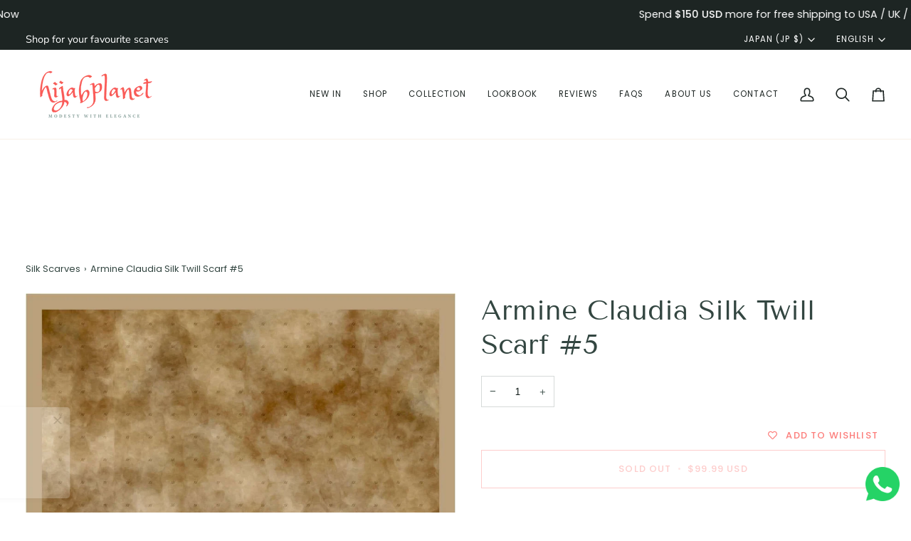

--- FILE ---
content_type: text/css
request_url: https://www.hijabplanet.com/cdn/shop/t/26/assets/font-settings.css?v=69759458344152912821759333646
body_size: 468
content:
@font-face{font-family:Tenor Sans;font-weight:400;font-style:normal;font-display:swap;src:url(//www.hijabplanet.com/cdn/fonts/tenor_sans/tenorsans_n4.966071a72c28462a9256039d3e3dc5b0cf314f65.woff2?h1=aGlqYWJwbGFuZXQuY29t&h2=aGlqYWJwbGFuZXQuYWNjb3VudC5teXNob3BpZnkuY29t&h3=YWNjb3VudC5oaWphYnBsYW5ldC5jb20&hmac=140f34045916827df8653167cf3fe5795970056a9742fd0a2e8b313ac004d32c) format("woff2"),url(//www.hijabplanet.com/cdn/fonts/tenor_sans/tenorsans_n4.2282841d948f9649ba5c3cad6ea46df268141820.woff?h1=aGlqYWJwbGFuZXQuY29t&h2=aGlqYWJwbGFuZXQuYWNjb3VudC5teXNob3BpZnkuY29t&h3=YWNjb3VudC5oaWphYnBsYW5ldC5jb20&hmac=ae585c6c0746544c2ea0276ad15e5b7f01b9548156bd8351ff7aac10ec54ee9c) format("woff")}@font-face{font-family:Nunito Sans;font-weight:400;font-style:normal;font-display:swap;src:url(//www.hijabplanet.com/cdn/fonts/nunito_sans/nunitosans_n4.0276fe080df0ca4e6a22d9cb55aed3ed5ba6b1da.woff2?h1=aGlqYWJwbGFuZXQuY29t&h2=aGlqYWJwbGFuZXQuYWNjb3VudC5teXNob3BpZnkuY29t&h3=YWNjb3VudC5oaWphYnBsYW5ldC5jb20&hmac=341f4647594b5de3be4300e06603bf0619febb2a925bec834063a50fd8fd685c) format("woff2"),url(//www.hijabplanet.com/cdn/fonts/nunito_sans/nunitosans_n4.b4964bee2f5e7fd9c3826447e73afe2baad607b7.woff?h1=aGlqYWJwbGFuZXQuY29t&h2=aGlqYWJwbGFuZXQuYWNjb3VudC5teXNob3BpZnkuY29t&h3=YWNjb3VudC5oaWphYnBsYW5ldC5jb20&hmac=138397ed8650d41148770f429f2b8c2cc373d1c872ec64d55b7d2eaef7ecb0c3) format("woff")}@font-face{font-family:Poppins;font-weight:400;font-style:normal;font-display:swap;src:url(//www.hijabplanet.com/cdn/fonts/poppins/poppins_n4.0ba78fa5af9b0e1a374041b3ceaadf0a43b41362.woff2?h1=aGlqYWJwbGFuZXQuY29t&h2=aGlqYWJwbGFuZXQuYWNjb3VudC5teXNob3BpZnkuY29t&h3=YWNjb3VudC5oaWphYnBsYW5ldC5jb20&hmac=110cf61ad9c79fcdb6f429a3a70039c8263d26df2f3a64d2477c197b013d6374) format("woff2"),url(//www.hijabplanet.com/cdn/fonts/poppins/poppins_n4.214741a72ff2596839fc9760ee7a770386cf16ca.woff?h1=aGlqYWJwbGFuZXQuY29t&h2=aGlqYWJwbGFuZXQuYWNjb3VudC5teXNob3BpZnkuY29t&h3=YWNjb3VudC5oaWphYnBsYW5ldC5jb20&hmac=70b0ed4a368ddfc15e3a283ba5679c0c9f692dae6dd34d58e739264bd52d1837) format("woff")}@font-face{font-family:Poppins;font-weight:500;font-style:normal;font-display:swap;src:url(//www.hijabplanet.com/cdn/fonts/poppins/poppins_n5.ad5b4b72b59a00358afc706450c864c3c8323842.woff2?h1=aGlqYWJwbGFuZXQuY29t&h2=aGlqYWJwbGFuZXQuYWNjb3VudC5teXNob3BpZnkuY29t&h3=YWNjb3VudC5oaWphYnBsYW5ldC5jb20&hmac=77c14467945e9cce46b84fae839fd2cac31abc266cb902ee870eb4840cbb17e6) format("woff2"),url(//www.hijabplanet.com/cdn/fonts/poppins/poppins_n5.33757fdf985af2d24b32fcd84c9a09224d4b2c39.woff?h1=aGlqYWJwbGFuZXQuY29t&h2=aGlqYWJwbGFuZXQuYWNjb3VudC5teXNob3BpZnkuY29t&h3=YWNjb3VudC5oaWphYnBsYW5ldC5jb20&hmac=31c5664e0886e461c9b7b5af1887026a5219df3d5c17ad343322c8137161e590) format("woff")}@font-face{font-family:Nunito Sans;font-weight:500;font-style:normal;font-display:swap;src:url(//www.hijabplanet.com/cdn/fonts/nunito_sans/nunitosans_n5.6fc0ed1feb3fc393c40619f180fc49c4d0aae0db.woff2?h1=aGlqYWJwbGFuZXQuY29t&h2=aGlqYWJwbGFuZXQuYWNjb3VudC5teXNob3BpZnkuY29t&h3=YWNjb3VudC5oaWphYnBsYW5ldC5jb20&hmac=dad1b7a2efb7ae8ce16e54555d4e94d1ca4c2ac9b40852b27d6fb03491f483a0) format("woff2"),url(//www.hijabplanet.com/cdn/fonts/nunito_sans/nunitosans_n5.2c84830b46099cbcc1095f30e0957b88b914e50a.woff?h1=aGlqYWJwbGFuZXQuY29t&h2=aGlqYWJwbGFuZXQuYWNjb3VudC5teXNob3BpZnkuY29t&h3=YWNjb3VudC5oaWphYnBsYW5ldC5jb20&hmac=76f310df4071d8c90392d3d5138a8e05d26e24ac9a87dbd88c6bf42754a550d5) format("woff")}@font-face{font-family:Nunito Sans;font-weight:400;font-style:italic;font-display:swap;src:url(//www.hijabplanet.com/cdn/fonts/nunito_sans/nunitosans_i4.6e408730afac1484cf297c30b0e67c86d17fc586.woff2?h1=aGlqYWJwbGFuZXQuY29t&h2=aGlqYWJwbGFuZXQuYWNjb3VudC5teXNob3BpZnkuY29t&h3=YWNjb3VudC5oaWphYnBsYW5ldC5jb20&hmac=fe0722e930960ac39382ab882f11a8facd7a75239a0ec4727ba00d900b720ef4) format("woff2"),url(//www.hijabplanet.com/cdn/fonts/nunito_sans/nunitosans_i4.c9b6dcbfa43622b39a5990002775a8381942ae38.woff?h1=aGlqYWJwbGFuZXQuY29t&h2=aGlqYWJwbGFuZXQuYWNjb3VudC5teXNob3BpZnkuY29t&h3=YWNjb3VudC5oaWphYnBsYW5ldC5jb20&hmac=baf1e7d64185f3195ae5ccfe91e49e27b27164c3156b4e9402aa45e01a1a27c9) format("woff")}@font-face{font-family:Nunito Sans;font-weight:500;font-style:italic;font-display:swap;src:url(//www.hijabplanet.com/cdn/fonts/nunito_sans/nunitosans_i5.4aec82a63f514f7698d355e559a100d24fff7f85.woff2?h1=aGlqYWJwbGFuZXQuY29t&h2=aGlqYWJwbGFuZXQuYWNjb3VudC5teXNob3BpZnkuY29t&h3=YWNjb3VudC5oaWphYnBsYW5ldC5jb20&hmac=6eb22b5c6a0b266944dc09e628daeb80dfdc58f1e16d3e755f80c0edf86db1a2) format("woff2"),url(//www.hijabplanet.com/cdn/fonts/nunito_sans/nunitosans_i5.cdc884b66aa1fc89a9fc4820a600e6cdd9d97845.woff?h1=aGlqYWJwbGFuZXQuY29t&h2=aGlqYWJwbGFuZXQuYWNjb3VudC5teXNob3BpZnkuY29t&h3=YWNjb3VudC5oaWphYnBsYW5ldC5jb20&hmac=8454aa0a3584c2931dfb6fd68ad6695f547f681e265a5ca3744c669c03628481) format("woff")}
/*# sourceMappingURL=/cdn/shop/t/26/assets/font-settings.css.map?v=69759458344152912821759333646 */
